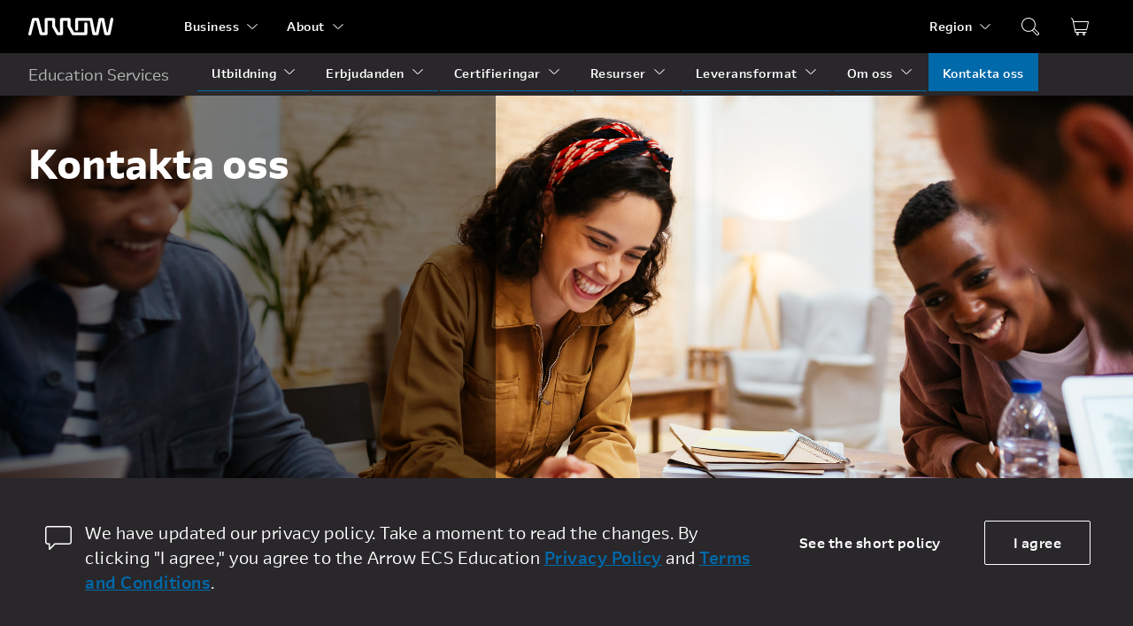

--- FILE ---
content_type: text/html; charset=utf-8
request_url: https://www.google.com/recaptcha/api2/anchor?ar=1&k=6LewfboaAAAAAIYfb_PTgmGqlOScczn8His59t2T&co=aHR0cHM6Ly9lZHUuYXJyb3cuY29tOjQ0Mw..&hl=en&v=7gg7H51Q-naNfhmCP3_R47ho&theme=light&size=normal&anchor-ms=20000&execute-ms=30000&cb=62kbg225iokz
body_size: 48817
content:
<!DOCTYPE HTML><html dir="ltr" lang="en"><head><meta http-equiv="Content-Type" content="text/html; charset=UTF-8">
<meta http-equiv="X-UA-Compatible" content="IE=edge">
<title>reCAPTCHA</title>
<style type="text/css">
/* cyrillic-ext */
@font-face {
  font-family: 'Roboto';
  font-style: normal;
  font-weight: 400;
  font-stretch: 100%;
  src: url(//fonts.gstatic.com/s/roboto/v48/KFO7CnqEu92Fr1ME7kSn66aGLdTylUAMa3GUBHMdazTgWw.woff2) format('woff2');
  unicode-range: U+0460-052F, U+1C80-1C8A, U+20B4, U+2DE0-2DFF, U+A640-A69F, U+FE2E-FE2F;
}
/* cyrillic */
@font-face {
  font-family: 'Roboto';
  font-style: normal;
  font-weight: 400;
  font-stretch: 100%;
  src: url(//fonts.gstatic.com/s/roboto/v48/KFO7CnqEu92Fr1ME7kSn66aGLdTylUAMa3iUBHMdazTgWw.woff2) format('woff2');
  unicode-range: U+0301, U+0400-045F, U+0490-0491, U+04B0-04B1, U+2116;
}
/* greek-ext */
@font-face {
  font-family: 'Roboto';
  font-style: normal;
  font-weight: 400;
  font-stretch: 100%;
  src: url(//fonts.gstatic.com/s/roboto/v48/KFO7CnqEu92Fr1ME7kSn66aGLdTylUAMa3CUBHMdazTgWw.woff2) format('woff2');
  unicode-range: U+1F00-1FFF;
}
/* greek */
@font-face {
  font-family: 'Roboto';
  font-style: normal;
  font-weight: 400;
  font-stretch: 100%;
  src: url(//fonts.gstatic.com/s/roboto/v48/KFO7CnqEu92Fr1ME7kSn66aGLdTylUAMa3-UBHMdazTgWw.woff2) format('woff2');
  unicode-range: U+0370-0377, U+037A-037F, U+0384-038A, U+038C, U+038E-03A1, U+03A3-03FF;
}
/* math */
@font-face {
  font-family: 'Roboto';
  font-style: normal;
  font-weight: 400;
  font-stretch: 100%;
  src: url(//fonts.gstatic.com/s/roboto/v48/KFO7CnqEu92Fr1ME7kSn66aGLdTylUAMawCUBHMdazTgWw.woff2) format('woff2');
  unicode-range: U+0302-0303, U+0305, U+0307-0308, U+0310, U+0312, U+0315, U+031A, U+0326-0327, U+032C, U+032F-0330, U+0332-0333, U+0338, U+033A, U+0346, U+034D, U+0391-03A1, U+03A3-03A9, U+03B1-03C9, U+03D1, U+03D5-03D6, U+03F0-03F1, U+03F4-03F5, U+2016-2017, U+2034-2038, U+203C, U+2040, U+2043, U+2047, U+2050, U+2057, U+205F, U+2070-2071, U+2074-208E, U+2090-209C, U+20D0-20DC, U+20E1, U+20E5-20EF, U+2100-2112, U+2114-2115, U+2117-2121, U+2123-214F, U+2190, U+2192, U+2194-21AE, U+21B0-21E5, U+21F1-21F2, U+21F4-2211, U+2213-2214, U+2216-22FF, U+2308-230B, U+2310, U+2319, U+231C-2321, U+2336-237A, U+237C, U+2395, U+239B-23B7, U+23D0, U+23DC-23E1, U+2474-2475, U+25AF, U+25B3, U+25B7, U+25BD, U+25C1, U+25CA, U+25CC, U+25FB, U+266D-266F, U+27C0-27FF, U+2900-2AFF, U+2B0E-2B11, U+2B30-2B4C, U+2BFE, U+3030, U+FF5B, U+FF5D, U+1D400-1D7FF, U+1EE00-1EEFF;
}
/* symbols */
@font-face {
  font-family: 'Roboto';
  font-style: normal;
  font-weight: 400;
  font-stretch: 100%;
  src: url(//fonts.gstatic.com/s/roboto/v48/KFO7CnqEu92Fr1ME7kSn66aGLdTylUAMaxKUBHMdazTgWw.woff2) format('woff2');
  unicode-range: U+0001-000C, U+000E-001F, U+007F-009F, U+20DD-20E0, U+20E2-20E4, U+2150-218F, U+2190, U+2192, U+2194-2199, U+21AF, U+21E6-21F0, U+21F3, U+2218-2219, U+2299, U+22C4-22C6, U+2300-243F, U+2440-244A, U+2460-24FF, U+25A0-27BF, U+2800-28FF, U+2921-2922, U+2981, U+29BF, U+29EB, U+2B00-2BFF, U+4DC0-4DFF, U+FFF9-FFFB, U+10140-1018E, U+10190-1019C, U+101A0, U+101D0-101FD, U+102E0-102FB, U+10E60-10E7E, U+1D2C0-1D2D3, U+1D2E0-1D37F, U+1F000-1F0FF, U+1F100-1F1AD, U+1F1E6-1F1FF, U+1F30D-1F30F, U+1F315, U+1F31C, U+1F31E, U+1F320-1F32C, U+1F336, U+1F378, U+1F37D, U+1F382, U+1F393-1F39F, U+1F3A7-1F3A8, U+1F3AC-1F3AF, U+1F3C2, U+1F3C4-1F3C6, U+1F3CA-1F3CE, U+1F3D4-1F3E0, U+1F3ED, U+1F3F1-1F3F3, U+1F3F5-1F3F7, U+1F408, U+1F415, U+1F41F, U+1F426, U+1F43F, U+1F441-1F442, U+1F444, U+1F446-1F449, U+1F44C-1F44E, U+1F453, U+1F46A, U+1F47D, U+1F4A3, U+1F4B0, U+1F4B3, U+1F4B9, U+1F4BB, U+1F4BF, U+1F4C8-1F4CB, U+1F4D6, U+1F4DA, U+1F4DF, U+1F4E3-1F4E6, U+1F4EA-1F4ED, U+1F4F7, U+1F4F9-1F4FB, U+1F4FD-1F4FE, U+1F503, U+1F507-1F50B, U+1F50D, U+1F512-1F513, U+1F53E-1F54A, U+1F54F-1F5FA, U+1F610, U+1F650-1F67F, U+1F687, U+1F68D, U+1F691, U+1F694, U+1F698, U+1F6AD, U+1F6B2, U+1F6B9-1F6BA, U+1F6BC, U+1F6C6-1F6CF, U+1F6D3-1F6D7, U+1F6E0-1F6EA, U+1F6F0-1F6F3, U+1F6F7-1F6FC, U+1F700-1F7FF, U+1F800-1F80B, U+1F810-1F847, U+1F850-1F859, U+1F860-1F887, U+1F890-1F8AD, U+1F8B0-1F8BB, U+1F8C0-1F8C1, U+1F900-1F90B, U+1F93B, U+1F946, U+1F984, U+1F996, U+1F9E9, U+1FA00-1FA6F, U+1FA70-1FA7C, U+1FA80-1FA89, U+1FA8F-1FAC6, U+1FACE-1FADC, U+1FADF-1FAE9, U+1FAF0-1FAF8, U+1FB00-1FBFF;
}
/* vietnamese */
@font-face {
  font-family: 'Roboto';
  font-style: normal;
  font-weight: 400;
  font-stretch: 100%;
  src: url(//fonts.gstatic.com/s/roboto/v48/KFO7CnqEu92Fr1ME7kSn66aGLdTylUAMa3OUBHMdazTgWw.woff2) format('woff2');
  unicode-range: U+0102-0103, U+0110-0111, U+0128-0129, U+0168-0169, U+01A0-01A1, U+01AF-01B0, U+0300-0301, U+0303-0304, U+0308-0309, U+0323, U+0329, U+1EA0-1EF9, U+20AB;
}
/* latin-ext */
@font-face {
  font-family: 'Roboto';
  font-style: normal;
  font-weight: 400;
  font-stretch: 100%;
  src: url(//fonts.gstatic.com/s/roboto/v48/KFO7CnqEu92Fr1ME7kSn66aGLdTylUAMa3KUBHMdazTgWw.woff2) format('woff2');
  unicode-range: U+0100-02BA, U+02BD-02C5, U+02C7-02CC, U+02CE-02D7, U+02DD-02FF, U+0304, U+0308, U+0329, U+1D00-1DBF, U+1E00-1E9F, U+1EF2-1EFF, U+2020, U+20A0-20AB, U+20AD-20C0, U+2113, U+2C60-2C7F, U+A720-A7FF;
}
/* latin */
@font-face {
  font-family: 'Roboto';
  font-style: normal;
  font-weight: 400;
  font-stretch: 100%;
  src: url(//fonts.gstatic.com/s/roboto/v48/KFO7CnqEu92Fr1ME7kSn66aGLdTylUAMa3yUBHMdazQ.woff2) format('woff2');
  unicode-range: U+0000-00FF, U+0131, U+0152-0153, U+02BB-02BC, U+02C6, U+02DA, U+02DC, U+0304, U+0308, U+0329, U+2000-206F, U+20AC, U+2122, U+2191, U+2193, U+2212, U+2215, U+FEFF, U+FFFD;
}
/* cyrillic-ext */
@font-face {
  font-family: 'Roboto';
  font-style: normal;
  font-weight: 500;
  font-stretch: 100%;
  src: url(//fonts.gstatic.com/s/roboto/v48/KFO7CnqEu92Fr1ME7kSn66aGLdTylUAMa3GUBHMdazTgWw.woff2) format('woff2');
  unicode-range: U+0460-052F, U+1C80-1C8A, U+20B4, U+2DE0-2DFF, U+A640-A69F, U+FE2E-FE2F;
}
/* cyrillic */
@font-face {
  font-family: 'Roboto';
  font-style: normal;
  font-weight: 500;
  font-stretch: 100%;
  src: url(//fonts.gstatic.com/s/roboto/v48/KFO7CnqEu92Fr1ME7kSn66aGLdTylUAMa3iUBHMdazTgWw.woff2) format('woff2');
  unicode-range: U+0301, U+0400-045F, U+0490-0491, U+04B0-04B1, U+2116;
}
/* greek-ext */
@font-face {
  font-family: 'Roboto';
  font-style: normal;
  font-weight: 500;
  font-stretch: 100%;
  src: url(//fonts.gstatic.com/s/roboto/v48/KFO7CnqEu92Fr1ME7kSn66aGLdTylUAMa3CUBHMdazTgWw.woff2) format('woff2');
  unicode-range: U+1F00-1FFF;
}
/* greek */
@font-face {
  font-family: 'Roboto';
  font-style: normal;
  font-weight: 500;
  font-stretch: 100%;
  src: url(//fonts.gstatic.com/s/roboto/v48/KFO7CnqEu92Fr1ME7kSn66aGLdTylUAMa3-UBHMdazTgWw.woff2) format('woff2');
  unicode-range: U+0370-0377, U+037A-037F, U+0384-038A, U+038C, U+038E-03A1, U+03A3-03FF;
}
/* math */
@font-face {
  font-family: 'Roboto';
  font-style: normal;
  font-weight: 500;
  font-stretch: 100%;
  src: url(//fonts.gstatic.com/s/roboto/v48/KFO7CnqEu92Fr1ME7kSn66aGLdTylUAMawCUBHMdazTgWw.woff2) format('woff2');
  unicode-range: U+0302-0303, U+0305, U+0307-0308, U+0310, U+0312, U+0315, U+031A, U+0326-0327, U+032C, U+032F-0330, U+0332-0333, U+0338, U+033A, U+0346, U+034D, U+0391-03A1, U+03A3-03A9, U+03B1-03C9, U+03D1, U+03D5-03D6, U+03F0-03F1, U+03F4-03F5, U+2016-2017, U+2034-2038, U+203C, U+2040, U+2043, U+2047, U+2050, U+2057, U+205F, U+2070-2071, U+2074-208E, U+2090-209C, U+20D0-20DC, U+20E1, U+20E5-20EF, U+2100-2112, U+2114-2115, U+2117-2121, U+2123-214F, U+2190, U+2192, U+2194-21AE, U+21B0-21E5, U+21F1-21F2, U+21F4-2211, U+2213-2214, U+2216-22FF, U+2308-230B, U+2310, U+2319, U+231C-2321, U+2336-237A, U+237C, U+2395, U+239B-23B7, U+23D0, U+23DC-23E1, U+2474-2475, U+25AF, U+25B3, U+25B7, U+25BD, U+25C1, U+25CA, U+25CC, U+25FB, U+266D-266F, U+27C0-27FF, U+2900-2AFF, U+2B0E-2B11, U+2B30-2B4C, U+2BFE, U+3030, U+FF5B, U+FF5D, U+1D400-1D7FF, U+1EE00-1EEFF;
}
/* symbols */
@font-face {
  font-family: 'Roboto';
  font-style: normal;
  font-weight: 500;
  font-stretch: 100%;
  src: url(//fonts.gstatic.com/s/roboto/v48/KFO7CnqEu92Fr1ME7kSn66aGLdTylUAMaxKUBHMdazTgWw.woff2) format('woff2');
  unicode-range: U+0001-000C, U+000E-001F, U+007F-009F, U+20DD-20E0, U+20E2-20E4, U+2150-218F, U+2190, U+2192, U+2194-2199, U+21AF, U+21E6-21F0, U+21F3, U+2218-2219, U+2299, U+22C4-22C6, U+2300-243F, U+2440-244A, U+2460-24FF, U+25A0-27BF, U+2800-28FF, U+2921-2922, U+2981, U+29BF, U+29EB, U+2B00-2BFF, U+4DC0-4DFF, U+FFF9-FFFB, U+10140-1018E, U+10190-1019C, U+101A0, U+101D0-101FD, U+102E0-102FB, U+10E60-10E7E, U+1D2C0-1D2D3, U+1D2E0-1D37F, U+1F000-1F0FF, U+1F100-1F1AD, U+1F1E6-1F1FF, U+1F30D-1F30F, U+1F315, U+1F31C, U+1F31E, U+1F320-1F32C, U+1F336, U+1F378, U+1F37D, U+1F382, U+1F393-1F39F, U+1F3A7-1F3A8, U+1F3AC-1F3AF, U+1F3C2, U+1F3C4-1F3C6, U+1F3CA-1F3CE, U+1F3D4-1F3E0, U+1F3ED, U+1F3F1-1F3F3, U+1F3F5-1F3F7, U+1F408, U+1F415, U+1F41F, U+1F426, U+1F43F, U+1F441-1F442, U+1F444, U+1F446-1F449, U+1F44C-1F44E, U+1F453, U+1F46A, U+1F47D, U+1F4A3, U+1F4B0, U+1F4B3, U+1F4B9, U+1F4BB, U+1F4BF, U+1F4C8-1F4CB, U+1F4D6, U+1F4DA, U+1F4DF, U+1F4E3-1F4E6, U+1F4EA-1F4ED, U+1F4F7, U+1F4F9-1F4FB, U+1F4FD-1F4FE, U+1F503, U+1F507-1F50B, U+1F50D, U+1F512-1F513, U+1F53E-1F54A, U+1F54F-1F5FA, U+1F610, U+1F650-1F67F, U+1F687, U+1F68D, U+1F691, U+1F694, U+1F698, U+1F6AD, U+1F6B2, U+1F6B9-1F6BA, U+1F6BC, U+1F6C6-1F6CF, U+1F6D3-1F6D7, U+1F6E0-1F6EA, U+1F6F0-1F6F3, U+1F6F7-1F6FC, U+1F700-1F7FF, U+1F800-1F80B, U+1F810-1F847, U+1F850-1F859, U+1F860-1F887, U+1F890-1F8AD, U+1F8B0-1F8BB, U+1F8C0-1F8C1, U+1F900-1F90B, U+1F93B, U+1F946, U+1F984, U+1F996, U+1F9E9, U+1FA00-1FA6F, U+1FA70-1FA7C, U+1FA80-1FA89, U+1FA8F-1FAC6, U+1FACE-1FADC, U+1FADF-1FAE9, U+1FAF0-1FAF8, U+1FB00-1FBFF;
}
/* vietnamese */
@font-face {
  font-family: 'Roboto';
  font-style: normal;
  font-weight: 500;
  font-stretch: 100%;
  src: url(//fonts.gstatic.com/s/roboto/v48/KFO7CnqEu92Fr1ME7kSn66aGLdTylUAMa3OUBHMdazTgWw.woff2) format('woff2');
  unicode-range: U+0102-0103, U+0110-0111, U+0128-0129, U+0168-0169, U+01A0-01A1, U+01AF-01B0, U+0300-0301, U+0303-0304, U+0308-0309, U+0323, U+0329, U+1EA0-1EF9, U+20AB;
}
/* latin-ext */
@font-face {
  font-family: 'Roboto';
  font-style: normal;
  font-weight: 500;
  font-stretch: 100%;
  src: url(//fonts.gstatic.com/s/roboto/v48/KFO7CnqEu92Fr1ME7kSn66aGLdTylUAMa3KUBHMdazTgWw.woff2) format('woff2');
  unicode-range: U+0100-02BA, U+02BD-02C5, U+02C7-02CC, U+02CE-02D7, U+02DD-02FF, U+0304, U+0308, U+0329, U+1D00-1DBF, U+1E00-1E9F, U+1EF2-1EFF, U+2020, U+20A0-20AB, U+20AD-20C0, U+2113, U+2C60-2C7F, U+A720-A7FF;
}
/* latin */
@font-face {
  font-family: 'Roboto';
  font-style: normal;
  font-weight: 500;
  font-stretch: 100%;
  src: url(//fonts.gstatic.com/s/roboto/v48/KFO7CnqEu92Fr1ME7kSn66aGLdTylUAMa3yUBHMdazQ.woff2) format('woff2');
  unicode-range: U+0000-00FF, U+0131, U+0152-0153, U+02BB-02BC, U+02C6, U+02DA, U+02DC, U+0304, U+0308, U+0329, U+2000-206F, U+20AC, U+2122, U+2191, U+2193, U+2212, U+2215, U+FEFF, U+FFFD;
}
/* cyrillic-ext */
@font-face {
  font-family: 'Roboto';
  font-style: normal;
  font-weight: 900;
  font-stretch: 100%;
  src: url(//fonts.gstatic.com/s/roboto/v48/KFO7CnqEu92Fr1ME7kSn66aGLdTylUAMa3GUBHMdazTgWw.woff2) format('woff2');
  unicode-range: U+0460-052F, U+1C80-1C8A, U+20B4, U+2DE0-2DFF, U+A640-A69F, U+FE2E-FE2F;
}
/* cyrillic */
@font-face {
  font-family: 'Roboto';
  font-style: normal;
  font-weight: 900;
  font-stretch: 100%;
  src: url(//fonts.gstatic.com/s/roboto/v48/KFO7CnqEu92Fr1ME7kSn66aGLdTylUAMa3iUBHMdazTgWw.woff2) format('woff2');
  unicode-range: U+0301, U+0400-045F, U+0490-0491, U+04B0-04B1, U+2116;
}
/* greek-ext */
@font-face {
  font-family: 'Roboto';
  font-style: normal;
  font-weight: 900;
  font-stretch: 100%;
  src: url(//fonts.gstatic.com/s/roboto/v48/KFO7CnqEu92Fr1ME7kSn66aGLdTylUAMa3CUBHMdazTgWw.woff2) format('woff2');
  unicode-range: U+1F00-1FFF;
}
/* greek */
@font-face {
  font-family: 'Roboto';
  font-style: normal;
  font-weight: 900;
  font-stretch: 100%;
  src: url(//fonts.gstatic.com/s/roboto/v48/KFO7CnqEu92Fr1ME7kSn66aGLdTylUAMa3-UBHMdazTgWw.woff2) format('woff2');
  unicode-range: U+0370-0377, U+037A-037F, U+0384-038A, U+038C, U+038E-03A1, U+03A3-03FF;
}
/* math */
@font-face {
  font-family: 'Roboto';
  font-style: normal;
  font-weight: 900;
  font-stretch: 100%;
  src: url(//fonts.gstatic.com/s/roboto/v48/KFO7CnqEu92Fr1ME7kSn66aGLdTylUAMawCUBHMdazTgWw.woff2) format('woff2');
  unicode-range: U+0302-0303, U+0305, U+0307-0308, U+0310, U+0312, U+0315, U+031A, U+0326-0327, U+032C, U+032F-0330, U+0332-0333, U+0338, U+033A, U+0346, U+034D, U+0391-03A1, U+03A3-03A9, U+03B1-03C9, U+03D1, U+03D5-03D6, U+03F0-03F1, U+03F4-03F5, U+2016-2017, U+2034-2038, U+203C, U+2040, U+2043, U+2047, U+2050, U+2057, U+205F, U+2070-2071, U+2074-208E, U+2090-209C, U+20D0-20DC, U+20E1, U+20E5-20EF, U+2100-2112, U+2114-2115, U+2117-2121, U+2123-214F, U+2190, U+2192, U+2194-21AE, U+21B0-21E5, U+21F1-21F2, U+21F4-2211, U+2213-2214, U+2216-22FF, U+2308-230B, U+2310, U+2319, U+231C-2321, U+2336-237A, U+237C, U+2395, U+239B-23B7, U+23D0, U+23DC-23E1, U+2474-2475, U+25AF, U+25B3, U+25B7, U+25BD, U+25C1, U+25CA, U+25CC, U+25FB, U+266D-266F, U+27C0-27FF, U+2900-2AFF, U+2B0E-2B11, U+2B30-2B4C, U+2BFE, U+3030, U+FF5B, U+FF5D, U+1D400-1D7FF, U+1EE00-1EEFF;
}
/* symbols */
@font-face {
  font-family: 'Roboto';
  font-style: normal;
  font-weight: 900;
  font-stretch: 100%;
  src: url(//fonts.gstatic.com/s/roboto/v48/KFO7CnqEu92Fr1ME7kSn66aGLdTylUAMaxKUBHMdazTgWw.woff2) format('woff2');
  unicode-range: U+0001-000C, U+000E-001F, U+007F-009F, U+20DD-20E0, U+20E2-20E4, U+2150-218F, U+2190, U+2192, U+2194-2199, U+21AF, U+21E6-21F0, U+21F3, U+2218-2219, U+2299, U+22C4-22C6, U+2300-243F, U+2440-244A, U+2460-24FF, U+25A0-27BF, U+2800-28FF, U+2921-2922, U+2981, U+29BF, U+29EB, U+2B00-2BFF, U+4DC0-4DFF, U+FFF9-FFFB, U+10140-1018E, U+10190-1019C, U+101A0, U+101D0-101FD, U+102E0-102FB, U+10E60-10E7E, U+1D2C0-1D2D3, U+1D2E0-1D37F, U+1F000-1F0FF, U+1F100-1F1AD, U+1F1E6-1F1FF, U+1F30D-1F30F, U+1F315, U+1F31C, U+1F31E, U+1F320-1F32C, U+1F336, U+1F378, U+1F37D, U+1F382, U+1F393-1F39F, U+1F3A7-1F3A8, U+1F3AC-1F3AF, U+1F3C2, U+1F3C4-1F3C6, U+1F3CA-1F3CE, U+1F3D4-1F3E0, U+1F3ED, U+1F3F1-1F3F3, U+1F3F5-1F3F7, U+1F408, U+1F415, U+1F41F, U+1F426, U+1F43F, U+1F441-1F442, U+1F444, U+1F446-1F449, U+1F44C-1F44E, U+1F453, U+1F46A, U+1F47D, U+1F4A3, U+1F4B0, U+1F4B3, U+1F4B9, U+1F4BB, U+1F4BF, U+1F4C8-1F4CB, U+1F4D6, U+1F4DA, U+1F4DF, U+1F4E3-1F4E6, U+1F4EA-1F4ED, U+1F4F7, U+1F4F9-1F4FB, U+1F4FD-1F4FE, U+1F503, U+1F507-1F50B, U+1F50D, U+1F512-1F513, U+1F53E-1F54A, U+1F54F-1F5FA, U+1F610, U+1F650-1F67F, U+1F687, U+1F68D, U+1F691, U+1F694, U+1F698, U+1F6AD, U+1F6B2, U+1F6B9-1F6BA, U+1F6BC, U+1F6C6-1F6CF, U+1F6D3-1F6D7, U+1F6E0-1F6EA, U+1F6F0-1F6F3, U+1F6F7-1F6FC, U+1F700-1F7FF, U+1F800-1F80B, U+1F810-1F847, U+1F850-1F859, U+1F860-1F887, U+1F890-1F8AD, U+1F8B0-1F8BB, U+1F8C0-1F8C1, U+1F900-1F90B, U+1F93B, U+1F946, U+1F984, U+1F996, U+1F9E9, U+1FA00-1FA6F, U+1FA70-1FA7C, U+1FA80-1FA89, U+1FA8F-1FAC6, U+1FACE-1FADC, U+1FADF-1FAE9, U+1FAF0-1FAF8, U+1FB00-1FBFF;
}
/* vietnamese */
@font-face {
  font-family: 'Roboto';
  font-style: normal;
  font-weight: 900;
  font-stretch: 100%;
  src: url(//fonts.gstatic.com/s/roboto/v48/KFO7CnqEu92Fr1ME7kSn66aGLdTylUAMa3OUBHMdazTgWw.woff2) format('woff2');
  unicode-range: U+0102-0103, U+0110-0111, U+0128-0129, U+0168-0169, U+01A0-01A1, U+01AF-01B0, U+0300-0301, U+0303-0304, U+0308-0309, U+0323, U+0329, U+1EA0-1EF9, U+20AB;
}
/* latin-ext */
@font-face {
  font-family: 'Roboto';
  font-style: normal;
  font-weight: 900;
  font-stretch: 100%;
  src: url(//fonts.gstatic.com/s/roboto/v48/KFO7CnqEu92Fr1ME7kSn66aGLdTylUAMa3KUBHMdazTgWw.woff2) format('woff2');
  unicode-range: U+0100-02BA, U+02BD-02C5, U+02C7-02CC, U+02CE-02D7, U+02DD-02FF, U+0304, U+0308, U+0329, U+1D00-1DBF, U+1E00-1E9F, U+1EF2-1EFF, U+2020, U+20A0-20AB, U+20AD-20C0, U+2113, U+2C60-2C7F, U+A720-A7FF;
}
/* latin */
@font-face {
  font-family: 'Roboto';
  font-style: normal;
  font-weight: 900;
  font-stretch: 100%;
  src: url(//fonts.gstatic.com/s/roboto/v48/KFO7CnqEu92Fr1ME7kSn66aGLdTylUAMa3yUBHMdazQ.woff2) format('woff2');
  unicode-range: U+0000-00FF, U+0131, U+0152-0153, U+02BB-02BC, U+02C6, U+02DA, U+02DC, U+0304, U+0308, U+0329, U+2000-206F, U+20AC, U+2122, U+2191, U+2193, U+2212, U+2215, U+FEFF, U+FFFD;
}

</style>
<link rel="stylesheet" type="text/css" href="https://www.gstatic.com/recaptcha/releases/7gg7H51Q-naNfhmCP3_R47ho/styles__ltr.css">
<script nonce="oyM_X_JlPGj33sxemPFiqg" type="text/javascript">window['__recaptcha_api'] = 'https://www.google.com/recaptcha/api2/';</script>
<script type="text/javascript" src="https://www.gstatic.com/recaptcha/releases/7gg7H51Q-naNfhmCP3_R47ho/recaptcha__en.js" nonce="oyM_X_JlPGj33sxemPFiqg">
      
    </script></head>
<body><div id="rc-anchor-alert" class="rc-anchor-alert"></div>
<input type="hidden" id="recaptcha-token" value="[base64]">
<script type="text/javascript" nonce="oyM_X_JlPGj33sxemPFiqg">
      recaptcha.anchor.Main.init("[\x22ainput\x22,[\x22bgdata\x22,\x22\x22,\[base64]/[base64]/[base64]/[base64]/[base64]/[base64]/[base64]/[base64]/[base64]/[base64]\\u003d\x22,\[base64]\\u003d\x22,\[base64]/[base64]/Dvh/DmGPCm1Q+ScOuw4MKwrlHwrJEcEfCusOLbGchL8K1TG4KwooTGlLCpcKywr87U8OTwpAewr/[base64]/[base64]/DiUQewrTClQkBPcOpwo7CosKUb0zChMOYBMOaDMKeHAkoVVfCssK4WMKowppTw5/ChB0AwqkZw43Ck8KUcX1GTxsawrPDiy/[base64]/DgsO+w5PDlhZ7CcOew6h7wrFgw5skwpTCvFEzRR7DvmjCt8ObQcO0wpwnwrzDkMOCwqTDp8ONIlZCf1vDkXAYwpXDgAEEN8O6G8Oyw7jCncOJwo/Dr8Kpwo8pV8OEwpTChsK/b8KVw6kAU8KTw4TCpMOpU8OIE1LCoSvDvsOZw75eVmgGQsK9w4LCkMKYwqoPw5Jtw5txwp53wqcdw5hLJMKFCEQRw7HCgsOkwqTCkMKeRD0RwpLDnsO/w6pFFQrChsOYwpkQaMK6ei1BNsKcCihpw4hfN8O1AAJYZcKOw4RlbsKGa07DrH4WwrMgwoTDm8Obwo3DnFDCssKRYMKJwr3CicK/IirDs8OhwoHClxjCkkIcw5fDuCwBw4AXZjDCj8KRw4XDg1bDkGjCncKTwptsw6AQw6ABwqcawq7DpDMzLMOMbcOhw6nCvyttw5clwpIjC8O4wofCiS7Ct8KGB8OaecOcw4bDlEfCsVVywp7DgMKNw7sdwpsxw6zCqMOON13DhUtPFFXCtCnCoy/CtDJOPx3CtcK9Fzhiw5rCoUvCucOZXsK9T1l5ZMKbQ8KPw7vCulfCpcKQFsOXw5fDvsKUw49kf1vCiMKLwqVTwoPDqcOEFsKZWcKTwpHCkcOcwqUyeMOEMcKYX8Oqwq8Sw7lWAFw/fTfCkcKvJ0vDocKiw4oywrLDtMK2Z0rDnntLw6TCgCA0Gl4hB8KBQsK3aEFgw4/DhVRDw5DCgAZlCsK4RTDDpMOlwqMNwoF4wrclw4HCicKvwpvDiXbCmHZlw7leXMOlZk7DhcOPGsOAKTDDoikSw5fCkUrCusORw4/CiGZrHSPClMKsw61NfMKlwphpwr/[base64]/Dm8K1wq46WsKwIsKBw7nDmjvCiTrDmD0TJsK0NMKqwoPDhEPCtQ9DTgzDpTcQw6dHw5dgw7PCoHPDgsOuISfDjsOOwqFAPMK+wqvDtEjDvsKQwr5UwpRdWMKAHsOdP8K1dsKHG8OjUlXCukbCr8OQw43DhxzChxc/w7oJFRjDg8O/[base64]/DvxDCsirDkDjCg2vCocOmAMOPYX8gXH5CKsODw6BAw49GA8Knwq3Cq1oaGjcmw5fCiFkhVD/CoQQgwrPCpTcgC8KlacKZwo/DtGFLwoUqw7nCncK2wonCgjkXwrJjw6F6w4XCozhAw7MbIX0QwpQST8OPw7bDr3Urw4kECcOcwonCisONwozCqEByClY/CxvCr8KHYDXDliR4Y8OSKMOAwpcQw5XDicKzJmRlA8KuRsOQAcOBw7ETwrvCocK2FsKPA8OGw7ZHWAFKw5UQwrdwSAgIH0nCkcKhckjDrcK4wpTDrUjDtsK/wpLDvjw/[base64]/CiSMJbwzCmcKrwqnDucOIw65ybsOzRkTCn13Cn0VpwpsLVMOIW3Bkw7Ykwo3Dr8O/[base64]/U8KPw4JSwo/CoVQfenwYwp/CvHHDucKJCnfCvMK2woI3wo/CsR7DghAPw70IB8K3w6cKwrsDBmrCvsKsw58pwp3Ctg3CgXBUOk/DscOACwgpwqEGw7VzKxTCkRXDuMK9w7Mmw7vDoxgzw7cKwqVcfFvChMKYwpIkwo0Uwqx6w51IwpZCwrYfSiMowpzDthvDicOewpDCu2J9OMKCworDrcKSHWwOHSzCgMKwdAnDmMKod8KrwqHDuhdGKsKrwqEsAMOjwoRUdcKQIcK3dkFRwrHDo8OWwq/ChVMcwrh9wpPCln/DnMKbYx9BwpdTw69qDCrDt8OHKFPClx8XwpxAw5I2UsKwYgcdw6zCgcOrMMOhw6V/w5JrXxcaOB7Ct1VuJsOKfnHDssOHesKReXANIcOsKsOfw5vDpG/Dm8KuwpYyw41jAFlRw7HCiA4sYMOzw6hkwoTDlMODUkAbw6vDojQ9wrzDuhRaJmzCkV/[base64]/w4UUK8OURcO/w4wqw4zDl1XDmxYkw4nDm8Opw49NdsK2OnA8C8OLFH7CuiDChMO2biQoUsKoahQKwqtsWE/DkgwYb17DosO/wqgOFlLCgQ7DmnzDrAJkw6FVw7vCh8KEwrnDrcOyw6bDoxLDnMKrXEDDusOrJ8KcwqEdOcKydcOsw7Mkw4MlDyXClxHDllR6MMKdQDvCpDjDvioPbTMtw7opwpZbw4MCw7zDpkjDkMK4w4w2VMORDUPCgg8mwq3DoMOfX2l/NcOyXcOoXGzDuMKlFStJw7UVI8KkQcKTIHJDacO+w7PDoHJdwph2wqzCr0PCnxbDlicAXy3CrsOAwrzDtMKdN0XDg8OSC1JvBWcrw4nCgMKvZsKvFRPCvsOwHRpHQgYcw6cLLsKrwp3CkcKDwoZpR8KgFkU+wqzCrA9yX8KzwojCoFk9TypAw4PDh8ODM8K1w5fCty5/[base64]/wpDCtz50fSAtw57DhMK7Ni3ClMO7wpjDkcO6w6E2KXw+wr7CjMKgw5V1AcKRw5jDgsKLIsKUw7LCscKYwpDCs0gQBsK9wp9Gw7NQPsKjwrbCmMKTEyPCmcOVYRXCg8KuXRHChsK/wqPCt3fDoEXCqcOFwpkAw4/Cm8OsJUXDjTHCvV7DvsOxwr/DsSTDoikmw6AiBMOQdcOhw4DDnRDDuVrDgRvDjAwuLQYWwoknw53CuSo+WcOyGcOZw5FufjQTwpVFdmLDpizDuMOZw6/DgMKTwq4Cwox1w4tZKsOJwrcZwqHDssKEw5oWw7XCpsK5acO5f8O6NsOqLhIcwpcaw7dTOMOCw4ECdBjChsKZPcKTNhDDn8K/wonDiD7DrsKTw7QRw4kJwowrwoXCjnQbfcKXS2shMMKAw6ApLEMPw4DCgzPChmZHw57CgRTDllrDpxAGw6Brw7/CoDxWdXjDtjPDgsK/[base64]/Cm8KOwqpwND5QOsKlw65AwonDhMOCaMO6csObw5DCu8KdPV4ZwpfCosKKAMKaccK/wrjCmcObw6FkSHM4RsOyQklBPFQdw6PCm8KdTWBhZmJpCsKDwo4fw4I/w4M0w7t8w6vClW9pVsOLw55eUcOvwp3Cm1E9wpzClH7Cj8KNNBnCqsOFFgYSw7ctwo58w44ZUcKJYcKkeE/CrcK6F8K2fjxGV8Orwqpqw4FaMsO7OXotw4TCp28tJMK8LE/Dp23DocKDw5TCpXdfPcKQH8KheFfDh8OQFi3CvsOLSXnCgcKOG2jDiMKABgLCnAfDgwzCuAvCj1rDoiAnwpfCvMOnacKGw7szwoFgwpjCrMKXLHcKDSEEw4DDgsKQw7NfwoDDplPDgy8RWBnCn8KZe0PDscKtWB/Dl8OETg/[base64]/CqcKIKmBEUsK5bMOWKRPDjWgLw4pNGGvDry4AC3bCgsKMCMKfw6jDhVYyw7ESw5xWwpHDpyIpwovDvsO8wqBxwqvDhcKlw5wde8OpwoDDgh8YT8KBPMKhIyYMw6B2VDrCisK4MsOMw40/a8OQBnnDg2bCk8KUwrfCrsKFwr9EAsKtYMKrwojDrMKTw7N/w67DvRfCqMKAw78iSgUXPxBVwrjCqsKaSMOfWcKhCzTCqArCk8Kjw6YlwpY6D8OWETtyw6LDjsKFYmoAXXLCicOROCXDm1JpQcOnOsKtJgFzwq7DgsKcwq7DqCRfB8OQw67DncKww58Cwo9awqVtwqzDhcO3W8OgCcO0w5wUwowQPsKxD0I9w4rDsR8Uw6XCpxAAwr/[base64]/DtnA/wq/Dsz9AIUrCm8O0clE+ZzIhwrzDq199PC09w4BIDcOEw68lCMKxwq0ww6oKf8OHwoTDnFI7wonCt3PCusO3L2/DsMKZJcOOTcKSw5vDkcKSdTtXwofDolduB8KQw60SRDPCkBgjw4YSNlhVwqfCmntiw7TDisKfDcKxw7/CoyvDv1osw57DlAJETSEZMUTDlxFYB8OIdQPDvcOWwrJ7PgRHwrVcwoAXNVTCsMK8XXtPJ3AjworCkcOcLTbCsFPCq2JeaMOZVcKYwp4xwr/Cv8Okw5nCgcOAw4I2HMKRw61+LcKew6/Cph/CgsO+wr7DgWZQwrPDnkbCv3PDnsO3b3/CsW5Aw4LDmzt4w5/Co8KpwoPDmB/CnsO6w7FSwpvDg13Cg8K6KgIgw4LDjRDDu8OsVcOJfsO3ETDCrHdFccKUMMONOwvCoMOiwp9yIlbDhlsyQ8Kiw4fDvMK1J8OQJ8OaO8KBw4HCgkfCoxrDpcKIK8O6wqZyw4DDmS58LkXDuSTDo0lZcwh7worDhQHCksK/d2TChsKpQcKKYcKpYXjCu8KVwrTDrMKYBjzClmrDvW4Pw4jCnsKDw4bDhsK4wqJ8WAXCvcK8w6opN8OCw6rDiAPDvcOWwqvDjldQcMOVwo1jHMKowpLDr1dLC3fDl0oiw5/[base64]/[base64]/DvkTDlljCqsKowr7Cvg8ywrdPOMK2EcKeS8OEOMOcAD7DhcOGw5Uxcx7CsBx+w7vDk3ZbwqYYbVtsw5gVw7d+w7XCpsKuasKlbBNXwqlmBsOgw53Ck8OxMDvCsm8fwqUmw4nDjsKcLkjCkMK/[base64]/[base64]/CjcKMVsOUwpEmVCMHH8KMw4lWA8OYwrXClRbDjcKOaALDuljDgMKsUsKew5LDhcKyw5Azw4UZwrIHw7EPwr3Dr09Uw63DqsObbWlzw6c2w4dAw6Y1w4MvLsKIwpvDpg9wFsKFIMO+w4LDq8K9ZC/Cr2zCr8O8NMK5YWDDo8Opwr/DpMO+fCXDvh5Nw6c6wonClQZhwqhqGAfDncKMX8Oxw4DCo2c2wogHeDzCkHfCkjUpBMOmBUfDmmHDhGnDl8O4bcKDcELCicOVBzkAc8KHbRDCh8KqVcO5fcO7w7Z1ZBzCk8OcXsOPEsOqwqXDucKWw4TDs27CmH8UMsOrQWTDuMK4wp0Zwo/Cr8K8wp7CugAKw6cfwqbCrhrDhSFmAidaDMOLw4fDisOmWcKOZMOuFMOQdzlnXxhyCsKzwrlgcyjDs8KDwpvCuXoWw6bCrEpqMcKjQHHCjcK9w4rDmMOAeR4zP8KULmLDrDdow4rDm8KddsObwpbDqVjCmDDDo3rDiw/Cu8Onw5jDvMKhw4FywpHDik/[base64]/w5hcbCDDtMKvw5jDoMOnwoBwEFPCtyfCmsKtIBV4CcKZM8Klw4rCjsKQXEo/wqFZw5DDgsOvUMK2UMKNwqw5cC/ComQZT8Kcw5YQw4nDqMOsasKWwrjDri5nemHDjsKtw7jCsDHDucOxa8OaA8OvWyvDhsO2wo7ClcOow4LDrMKtLg/CsgEiwoZ3T8KzBMK5TAXDnXcuRSFXwrrClxZdTRY/I8KmKcKDw7tkw5h1OsKqAzPDimTDh8KcQW3DpRB8OcKowpjCtkbDnsKvw79GYxPCkcO0wpvDsUUww53Dt1DDlcO9w5LCqgbDnVTDhcKPw5NYKcO3NMKrw4taQVXCv0kRasOvwpc+wqbDlCTDo2zDpMONwrPCi1bDrcKHw7zDtsKDb3ZILcKpwpXCu8KuaH/DhzPCm8KqWVzCk8KbS8O4wpPDrWXDn8Oaw77CvQJSw68tw57CosONwp3CqltVURLDuHbDpcKODsKRO09tIQxwXMK3wo9fwrfCuSJSwpJlw4dGLm9Tw4ICIx/[base64]/CksOWR8KMwozCi1rDh8KKPxwqW8KHw4nCjFozTxrDsC/[base64]/DpGzCr2/[base64]/woPCpWbCoMO5wqA1Y8KYaDLCmMKWF1h7w7pTeTHDmMKTwqjDkcOSwosndMKhNj4rw6NRwrtrw5jDlDwLNcOewojDu8O9w7/CusKbwpbDiTwTwr/DkMO+w7d5EMKXwqBXw6rDgUrCscKHworCqlkxw5xCwqnCnDfCtsK6wr8+ecO6wrXDgcOgdwfCtB9Dw6jCl29cKcO2wpQZZGbDqcKdVEbCmcOnSsK5T8OIEMKaInPCr8OJwqnCvcKTw5rCjgBNwrNmw75pwrFEScKywpcYP2vCpMOEfn/Cjg0kOS4VYC3CpcKnw6rCuMO8wrXCjHLDuQ56ex/DnnwlG8KUwpvDssOmwpHDvcOBFMOwRXfDqcKzw483w5NpFcO0bcOHTsKuwrZFHBdNasKcBcKwwqXChU55KG7CpMOMOh92fcKEV8OgIwV/[base64]/csOaXBdRwq9fw53DmzrCgWcSKD3CvzXDsxVjwrUNwoHCq3ISw77DhcKMw7gDVHXDiFDDgMOxBULDksOIwooda8Olwp/DnBA1w7MOwpvCtMOSw4oAw4wWKm3CrR4Yw6FGw6XDvMO3DE3CvE0qYnfCpsOtwpoPwqfCnwXDv8K3w7PCnsKmFlwwwrdjw74jFMORW8Kww4XChcOgwrjCg8OYw40uS2/[base64]/ZsKMH8O5PU3DmhRxZ8OMe8KzwqTCk1sGXyTDsMKzwrLDt8KOwqs4HCvClCbCukYtH1RAwoZYEMOCw6vDsMKbwqPCn8ONw7jCu8K7KMKIwrIULMKofCwBWELCg8KWwociwrlbwqQ/WMKzwrzDnRYbwqg0Si13wotOwqBWOcKJccOGw4jCisOYwq5Qw5TChsOqwrvDscOXEBbDvRzDnSk9ampjCl/Cm8OMf8KGXMKfDMOgbsOSZsO1GMO5w7vDtDoCDMK0V2UMw5jCmALCjMOwwpPCnT/DojYKw4Mnw5DCn0ccwrvCpcK5wrnDjmLDnm/DsTfCmUEcw77CklAIOsKeRBvDpsOBLsK9wqzCrBoXf8KiFE3DukbDoBpjw6Azwr/CpzTChQ3DoRDDnW5/cMK3IMKZIsOKY1DDt8OBwqlvw5DDs8O3wrHCsMOgwpPDnMOqwq3DjsOQw7UXK35OUiLCgsOMSW4ywotjw6sOwpHDgkzCjMOpf2bCs1fDnnbCqko6cSPDiSRpWgkswoUZw7IEaw7DicK3w73CtMOzTUxuw7EBCcKqw5AAw4Z/fcK7wpzCojEhw59vwr7DuCRPw4htwr/DhTTDiQHClsO3w7nCgsK3bsOuw63DsVMiwrscwr1/[base64]/[base64]/DicORwpcVDMK9w7gPQ8OwwpcdAcO9KsOxcsKzJsKWwr7DqQzDj8K/ejZaT8OMw7J8wo7Cl2xcXMOPwpgrOUzDhS56ODRIGgPDl8K0wr/CqkfCjMOGw4sfw6cqwpgEFcOUwq9/w4sAw7nDtH5BDcKSw6QAwoobwrfCsEc5N2fChcO1VjU1w4nCrcOYwqXDinDDqsK+bmACNl4swrk6wofDpxDCilBiwrFOSHLCgsKwdsOpZsO5wo/DqcKMw5zChwPDgHgvw7PCn8OKwpRZYMKXF0nCscOYSl7DtW5Dw7ROw6IzBw3CnkF9w6bCq8KFwpE7w6MKwonCrElFVsKNwoIMw5lcwrYcTijChmzDpD9mw5vCjMK3w6jCikETw5tNFx7DlzvDpsKEWsOcwqfDgT/[base64]/[base64]/CksK8EsOre8KfwrfDvMKvbMKAw5vCm8KILMKawrJwwrs/IsKmNcKSecOLw4IwXELClMOsw5TDt0xQKE/[base64]/Ci0NLf8OiFcKZeHUKwrUqw7XDqcOmJcOOwqgZw55CX8Kfw5oZbz9KHcKaBcK6w6/Dk8OpBMOEYE3Cj1Z7F348AXcqwqzCv8OnMMKqEcOpw4HDpRjChXDCqCxOwolMwrHDj08BMRNZTMOYChxsw7bClFvCrcKDw4RXwp/Cr8Kvw47CgcKww5Qgw4PCgEBVw4vCocKvw7HCssOew5HDuyQjw5tpw5bDqMOXwpXCk2/CisOcw5NmRT87NnTDqSFJeE7CqxnDnFcYT8OAw7DDujPCjQZPPcKfw5B+K8KPHSPCosKnw7hRK8OsND7CgsO6wqDDisKMwo3CjinCtngwcSUow5XDtMOiN8KxY0FQLcOCw4hCw4XCvcOVwqXDgsKewqvDsMKREGnCiXIBwpdqwoHDucK3YAHCuR5Mwq0ww7zDusOuw6/CqV8TwojCiRUDwqBdCEHDrsKcw6LCjsKLCThPU0dNwrTCisOpOVzDngpow6/DoUhkwrfCs8OVeU/CmzPCq2fCpgLCqcKuTcKowpoBG8KJasOZw70qbsKMwrA9HcKGwqhXYBDDjcKcJcOgw4x4wpdZN8KQwpLDu8OWwrHCmMO8CiFfJVdLwrRLTFPCvD5lw6DCpTwaTErCmMKvNVd6JW/DmcKdw6o2w5jDuE7DpHbDhjTCvsO3WFwNMn0lM34gaMK8w6xZNC0YVcKyasOdRsOLw7dtBFcLTSg4wrTCj8OdBXY5AmzDj8K/w6EZw6zDmApUw4kWdDE/e8KMwqEqNsKnH0Vowr/DnsKzw7JNwqItw7J3IcOrw5vCmMOqDsO+eDxiwojCjcOIw7vDpG3DhwbDnsKgT8OvN2xbw5PChsKIw5UtFWdWwqvDqEjCs8O9VcKiw7hFRw3DnxHCtmNtwo9PDBRmw4RVwqXDl8OCAWbCkWPCusOdRkDCmz/[base64]/w4l8wqnCnkjCi8KUw5I9DBTCmsOgw5/CiXV0I8Klwq/DlUvDmMKOw40Bw5FTIWbCucKbw4vDqmHCmcKbdsOAHBVzwpnCjT8ASCQZwqt4w4jClcOYwqnDpMOqw7fDgELCm8KDw5Qxw68rw49OMsKkwrLCo2/[base64]/[base64]/b1vCkwtpZw/CucKNw6UFOsOrwoEow6XCjivCuw1tw5nCsMOBwqYrw5NFfcO5wr04ImBiTMKnUTLDsynCucOsw4BjwoBkwobCtlfCo0kfU04ENcOhw7/[base64]/Duz5pRcKEbMKtZDpRw7rCscOwdsKDTMKzPmNYw47DqTUTA1U5w6nCqE/DlsKEw7jChlLDo8O1eiPDv8K6T8Klwr/Cngt7e8KgcMOscMKOScK4w7jCtULCs8OXV1M1wpdDKMOPE3A9BMKSLcO4w4/CvcK5w5LCvMOUCcKHeC9ew6XClcKKw7d+wr/DvmzCj8O9wqbCqU/CsgvDqVEZw6DCsEpyw6jCrwnDvkVlwrTDmGPDqcO+bnLCosOTwqh1UMKXNGc0A8OAw6ltw5XDp8Opw4XCjyILWsOSw63DqMK3woh6wrwQesK0SkvDunTDg8Kuw4zCpsK6w5kGwrHDoCzDoxfCmMK8woM4RFAbKADCqljCvi/Cl8K3wqrDs8OHLcOaTsOIw41VPMKUwpdNw6p7wplbwrNqPcKjw6jCpxfCocKqTUIYPMKWwqjDvzJTwpNNbsKsGMO1UQHCgz5mdFDCqBJLw4s8VcKOF8OJw4zCqHLClx7Dn8K9e8ObwpDCoUfCikPCoGvChTRDOMKywo/CgycrwqZPwqbCqQhCD1g8FA8jw5LDvTTDp8OgTQzCl8ObRAVawpQjw6lWwrxlwq/[base64]/CtWoiBgbDvkkKF1DCmRM1w48ZPjLCusOxwr7CtTROw5Nkw7rDucKLwoLCqGTCncOIwqYHwrfCpMOkVcKEKgk+w60wAMKfYMKURjkaccKlw4/CoBnDm1Jiw5FMMcKvw7HDj8OBw4wdG8Oaw7HCuU/DjVcVRTUgw6F4LkLCrsK8w4xVFi1KUHoEwolkw5QFE8KMIT8fwpIIw75wdWLDosOzwr1Kw5/CkF1SHcOWPFM4d8OQw5bDocODLMKcBsOkUsKhw6g1NnhIwq56L3DCmzTCmcKjwqQfwqcpwrkKfUnCtMKNagY3w4/CisOBwpwSwrHCjcOBwpNNLjMqw4VHw7/CkMK8dsOWwoJRbsKVw54SesO1wpp3bTjDhVTDuCvCgMKfCMOSw5zDoG9+w5U0wokSwo5Dw6pyw6VEw6YSwpDCmEPClxbCl0PCsFpfw4hPR8Kow4c3CxQeLyY8wpBrwqhGw7LCiGBdMcK8TMK/dcOhw47DoyNPNsO6wojCgsKcw6/DiMOuw6nDiCJHwoEgSw7CusKVw7VcEcKbd1BGwpUNasO+wpDCqGQhwqTCuFfDv8Oaw6sfGTPDhcK0wp46XgfDh8O2BcOuXsKxwoAowrYtdDHCgMOkfcKzGsO2b1PDpXdrw4PCscO/OXjCh1zDlAEYw73Ctz8/A8K9HcO7wrjDiH0RwpDDh2DDhl3CoCfDkXfCvQ7DrcK4wrssacK/UnnDijbCn8KlfcKKUjjDm3nCv13Dmz/CgcKlCXh0wqpxwq/Do8K7w4TDknnCgcOVw5bCj8OiUx/CpDDDg8K9OsKcX8KXR8K0XMORw7XCpsO9wo9tRGvCiX3Cv8OzRMKtwpzCnsOZRkEvXsK/w5ZKal40woJqWRbCisOkYsK0w4NKKMKpw641worCj8KEw5nClMOVwoTCtMOXb3zClgkZwoTDtEDCj1vCisKeB8Ouw5gtOcK4w4UoUsO/w4QuWXomwotSw6nCv8O/w4nDn8OCHSIJeMKywrnCtXfDiMOBesK2w6rCssKnw7LCqgXDo8OjwppeecOXGm00P8O5JFzDr0A2f8OWGcKEwrZPEcO0woHCijMJDgUGw5oJwr/DkMOawrPDtMKQcy9wF8KQw54twrvCmHpGJMKFwpnCtMOmLxBbEMOAw6ZbwoPDjMKiLkfCl1HCjsKiw7RRw7LDnMOYBMKWPlzDv8OGEhDCkMORwqnDv8KjwpJYw4fCtsKCT8KLbMKjbT7DocO/b8KVwr4SYyRiw77DmsKcAGs7OcOxw5YOw57Ch8O5L8Oyw4k9w5onTGdKw79xw5xjJRBFw44gwrLClMKbw4bCpcOQDW7DiHLDjcOrw40Ewr9bw5kTw60/w4YowrDDv8OffsKWccOEcGNjwqLDmsKEw5DCiMOOwpJbwp7Ct8OXTAcoGMOICcKbQHoLwqjChcKqEMOYJW80w6bDuFLDpmBCPMKpVDVowrLCqMKtw5vDrEtewp4BwqzDknvCnC/CtcO8wqHCkgMeX8K/wrrDiAnClxlxw4NcwqbDt8OMAiRxw6Yvwq7DlMOow71RPUDDgMObKsOLAMK/KjUwYyIoGMOhw6g3Mg3Cl8KAZ8KaQMKQwpvCh8KTwoRQKcKYB8KsYFxcdsO6V8KGN8O/w7AbNsKmwqLDuMKiI3PDl0zCscKKNsK+wp0aw6LDvcOUw5/CjsK7JmDDosOBI37DhcKpw5/CqsKVQnXCtcKMccK8wqw+wojCmsKWYzDCil1ATsK3woHCqgLClmx7Q2TDosOwZHjDuljCjcO1TgdgFH/DlTHCmcOUVw3DrXHDi8OcUcOFw7I/[base64]/XMOgaBpMwqXCvMKawrfCoxDCtsOlwpoOw5IUS088w78bCmNoVMK/wrnChw/[base64]/w6XDq8K0ccKvw5bDn8OZwrDCgXsRw5nCrQrDhXPCmCV8w7Ibw57DmsKDwpvDlcONT8Kgw5rDucK6wqXDh1slcB/[base64]/Cp8Ote2TDqwTCu2Y7w6TDqhNBfcKOwo7CtV/Crzpjw5s3wovCpk3Cs0PCkAXDp8KAVMKuw4RxTcKjG2jDtsKBw57CrTJVN8OowrXCuGnClFYaCcKlR1zDu8K6LyrCrDTDn8KeEcOrwqp7GSDCtDvDuzNFw5PCj1TDl8Oiw7M3ECxURwJfIwcMMsO/w7gkfDfCk8OFw43Cl8Oow6zDjn7DqcKCw67Dt8KEw7INP3DDuXI2w6vDusO+NcOPwqbDhz/CgG07w5wUwrJrccOBwqzCmsOyaQluOB7DvjR0wpXDhcK/w6RQZ3rDhGw6w4Fva8OwwoLChkk1w6Rud8Onwr48woAEeSJrwog/ITc+Az/CqMOmw5wtw7PCsAdBFsK5OsKCwptFXQbCi2Yqw4IHI8OnwphdEm3DosO/wrl9Vi8/[base64]/CisOAw6V+w7UZwpNawpvDrDpWZjJaRGRnRMOwJcOWScKrwqPClMKMZcO6w7ZDwpVVw5gaFljCmTwfeQXCowjCr8KBwqXCgVVLAcO/[base64]/[base64]/DrxXChw3DihrCu8O3wqjCkcO9fhI3cMKSw4/DrcOpw5rCosOqNUDCtWjDn8O9UsOZw4dhwpPCtsOtwqJ2w4N9eBsJw5rCjsOyB8OKw6Rkw5XCinHCkRfDpcO9w7PCuMKDYsKUwpscwo7CmcOGwohgw47DrgvDmDbDrzEzwqLCgzfCkDhyC8K0UMO6woN2w5/DtcKzVcOnFgJrbMOswrnDk8Otw6zCr8OBw4vCi8OqIMKjSD/Dkn/Di8O3w6zCtsO6w5rCjMKDJsOWw7gDU0x+LXLDiMO3EsO9wrNaw5Qvw4nDvsKsw4g6wqTDo8KbdsOIw7x1w7B5M8OeVhLCj27CmHNrw7LCuMO9MD3CjF0xEXbCvcKyQsOUwrFww6PDusO/BhJJZ8OhEEhwZsOvUGLDkAlBw6PCnURCwoXCij7CkSUZwpFcw7bCv8OXw5DCn1YTKMO9T8KqNhNTBGbDhi7ChMOwwoDDkDg2wo/CicKdXsKaEcOLBsKEwrPCrz3DpsOUw5Iyw7FTwq3DqwfCuxowUcOAw4bCvsKuwq03f8OrwoTCksOvETfDrwDDkwzCjk0DUGrDmMOZwqVEOmzDp3dpEnQ1wollw5/CjUtFT8O6wr9YUMK/Oz4lw55/T8OMw71dwroJYjlGZsKrw6QcekTDpMOgL8KXw6krM8OiwpwtUWnDg0TCsBnDqlXDsGhEwrA0QMOUwrw9w4IlNxvCkMOPV8KZw6DDkXvDpARyw5LCsG/DsHPCq8O6w7DCpBkRelPDrMOMwqJNwpJyFsK5AEfCo8KfwoDDqgAQLnPDmcO7w7xqT1TCv8OOw7oAw5TDisKNZGYnGMKkw4t7w6/DqMOUGcOSw5nCr8KXw4gZeX5zwrzCtBTCncKEwoLDsMK/EsOywprDqwFCw57CtCcNwpfCjygewq8ZwrDDklQewooTw4XCo8OSfTjDiUDCsi/CqQUsw7HDiUXDhj7DtFvCl8O3w5HCr3o6aMOZwr/CnhIMwobDixXDoAHCr8KraMKnT3bCgMOjw7PDtyTDm0U3w5ppwrXDrMKoGMKadMOvWcO5wq52w5VjwqADwogzwp/DtnfDs8O6wojDtMK9wofDhMOOw4oRLA3DlSR3wqsuasOAwro9CsOLbiQLwpxRwoQpwqzCnCLDnFfDl1/Dv3AjUx8sM8KfVSvCt8O8wo5tKMOTIsOMw5HCnH3DhcOHWcOqwoBJwpk8FRoAw5BpwoY9JsOSQcOoT0Fiwo7DocOlwoXClMOLLcO5w7rDk8K6a8K0AX7DoSnDoTXCrGvDqcOrw7zDtMOUw6HCvwlsHzQKUMK4w5DCqjsQwqlgZk3DmB7DusKtwo/CuEfDtmzCtsKGwqDDg8KBw5TDkhQkUcOgEsK3BGnDiQXDo2nDh8OHRC/Cgj5SwrhXw57Dv8KUNHwDwoY6w43DgXnDtVTDpiPDl8OlWjPCiFUzNmctw6xow77CksOzWDJgw5gkS0k+QnEdGh3DjsKSwrbDu3LCtVZGEUlcw7rDi07CrATCgsKFWmnDmMKQcwDCocK2ayoNVWt9FEU/GFjDnm5cwqFHwr4AE8OBXcKnwqbDmjpuLcO3amvCq8KkwqfClMOXwoDDg8O7w73DjwPDr8KFF8KawrZmw67CrU/DiHrDi1EKw5lkRcOrOGTDisKKw6hTVcK+KEXDui0dw6LDt8OiE8Kywp5MD8O5w75/[base64]/[base64]/DjMOdA8Ovw61QV3NWFcKsbkjDvXrCoWPClMK4e2Zywociw7pQw7jCgxkcw6PCtsO3w7Q4JsO6w6zDjxQtw4dISEzCnW44w59INCtVXgnDpiJLGRpLw4tBw6BHw6LDkMO6w7fDu37DvTd1w5zCm2RQTSXCmMOVfAIww59BaB/[base64]/[base64]/DsOfTsK5w6DChMKpPk3DrC8FNMKabcODw5XDuWIMLns8BcOABMKGP8K9wpVgwrfCu8KnFAjDhsKkwpRJwpw1w7XDlG8Tw6k9ZQcuw77CpUE1D1kfwrvDs14IaWfDs8O+RTrDnMOpwpQaw7gWZcOjV2QZZ8OJHgdVw4RQwoEGwrzDo8O7wpomFyRfwq9hBcOPwp/CnD5NVQcRw5wVFXzCi8KVwoBnwrkPwpbCoMKvw7I/woltwp3CtcKGw7PCu2PDhcKJTjBDUVVOwph+wrc1bsONw53CkQYsAk/[base64]/[base64]/DQ5Ee8KKfFQlwopLDRomXQ18EGBlw6rDmMKjwoLDpVnDlz9AwoQWw4fCo27Cn8OEw5UxAw5IJ8Ofw43DjVdow73CtsKHVFrDpcO3BcK7wpgLwovDulkBUBYyDmvCrG9EIcOCwosvw4h3woFpwq/Dr8Kbw4V2dnIVBcKDw61MccKPeMOAEgHDmUUDw5jChFfDnsKzU27Do8OXwrjCg3IEwrnCt8K1QMOkwpnDkHQkEyPCssKpw5jCvcK4FnVSazoXdcK1wpTDtcKlw6DCs1jDvm/DrsKCw4bDnXgwWsO2S8KhahV/[base64]/CthzCpwbDjsKXQcOgwozCn8OBGAArAhLCnSpYCDRQa8KawpEcwrE9b3EBZcOHwqcmBMOmwrNdaMOcw7Ifwq3CtSvCtjVQNsKow5HCpcKQwpDCusO6wr/Dp8OHw4fDnsKmwpVqwoxhU8KTQsKuwpNcw4zCll5RbUtKM8OmL2F+WcKebjnDgWY5dEoXwp/Dm8OCw6bCrcK5SsOTf8KOVXhCw5dawrTCmxYeecKDX33DjHbCpsKSBzPCh8KONsKMTwVNb8ONJ8O0ZVrDmDE+w64zwqd+Z8OMw7jDgsK4wprDo8KSw5pYwps/w6rCnGDCk8KZw4LCjRrCjsOnwpcMfcO1Fi7CrMOXJcKZVsKnwqbClSHCrMKASsKVIEcsw4vCrcKZw54sMcKew4DCiE7DlsKJJMOdw5lzw5DCpcOdwqzCqxM3w6Idw7vDtcOOK8Kuw5rCgcKuXcOfNFBSw6dewpp4wr7DlSPCrMOyMRAuw4PDr8Kfei84w5/CjMOtw74lwp7Dg8OCw7HCh3RqKAjCmhRSwqzDhMOkBDfCtcOLUsKsHMO4wofDtRBqwr3DgU8mThjDqMOCTE1SRgBbwq5/w5NrC8KSf8KdfSILIQ7Cq8K4YAsTwpEjw4BGNMO3aXMywrvDrQMKw4/Cp2B8wpPChcKWTCdSSHMYFF5GwpLCrsK9wrMCwqHCilPDncKiZ8KBCl/[base64]/[base64]/SsKIwqISMjnDpTc/AMKiAnDCksKrwpEewr5pwq8rw4DDisKHwpHDgX/Dh29tKcOyanp1S07DnWBtwobCpzjCr8OSPTckw7URNVhCw73DkcOyBmDDi1IJfcO3MMKVLsKLacOgwr9Jwr/[base64]/DqsKYdzzCihgwHB8DPlLCnjLDtcK/[base64]/O8OgawEEVyzDhcOGw6g1C0oKwrhdwpzDmj3CrMOUw5bDokAcehU9fn8Ww7JHwph3w7wnOsO/WsOCcsKSUXJWNyPDq38fYcOcQhQmwrLCqgk2wr/Dik7CrDTDmcKXwr/DpsOINMKWcMKxM1fDjXHCtcOow7XDlMKjGwTCrcOvEsK0wobDqWHDlMKQZMKOPVlbfQIFKcKCwpbCuUrCgcO2AcO/w57Crh3DksKQwrEWwpgPw5s4PsKpCjPDrMKLw5PCrcOew7gww5wKGCXCjFMHTsOmw43CrVrDrcKbVcKjZcOSw49Gwr/[base64]/F8O6JCfCth1EwpDCjSE2w5rCvQPDkV50wqRxawVjwr0+wrl2aBDDtDtFasOTwpUlwrfDpcKzOMKlPsOSwp/DtsKbR1RqwrvDi8Kmw48ww7rDsmfDnMO9w71XwoNlw6zDrcONw6oJTR3DuR8rwrtHw43DncOFw60UNyp6woZ2wq/DrBjDqMK/[base64]/DnVXDvcK6McOdSMKrwptCAcOEVcKnw4V8wpLDgBEjwpghAsKAwpjDhMOSX8O/[base64]/DgMKrbyzCuFoMLcKtYETDvcOzwrEmBcOVwrN7N8KERcOvw5jDtMOjw7PCrMOewpxQU8KFwqBhdSo8wpLCscOYIQl+dANKwpAPwqNkUsKGfMKbw45+IcOHwoAzw7x9wovCvWIOw6hmw58dJHQWwqTCi0RQUcOgw51Ow6I3w7FIZcOzwozDlMOrw7QEd8O3C2XDlA/[base64]/[base64]/CvSvCl200w43ChiMwwo9rw4XCn1oOwrJ9csKMKsKDwqzDqhc6w4vCnMOPdsOSwp9Tw55lwpjCihocO27Ct3DCg8KBwrI\\u003d\x22],null,[\x22conf\x22,null,\x226LewfboaAAAAAIYfb_PTgmGqlOScczn8His59t2T\x22,0,null,null,null,0,[21,125,63,73,95,87,41,43,42,83,102,105,109,121],[-1442069,236],0,null,null,null,null,0,null,0,null,700,1,null,0,\[base64]/tzcYADoGZWF6dTZkEg4Iiv2INxgAOgVNZklJNBoZCAMSFR0U8JfjNw7/vqUGGcSdCRmc4owCGQ\\u003d\\u003d\x22,0,0,null,null,1,null,0,1],\x22https://edu.arrow.com:443\x22,null,[1,1,1],null,null,null,0,3600,[\x22https://www.google.com/intl/en/policies/privacy/\x22,\x22https://www.google.com/intl/en/policies/terms/\x22],\x22/manM7JicqilEpohTqBOtg0azZldBhFoEtjsMgL1O20\\u003d\x22,0,0,null,1,1766241601879,0,0,[240,80,111,34,223],null,[253,239],\x22RC-SODkxnwxHu1RqA\x22,null,null,null,null,null,\x220dAFcWeA6IlkrsYPjq0cLfxkTcwdBTEGGemxHfVR-3X_mI4mxf7dL_NOjJ0fMtClKyNaS0jjxYOI_zVcVmtMZLFGN9IBkU_QWrMQ\x22,1766324401846]");
    </script></body></html>

--- FILE ---
content_type: text/plain
request_url: https://www.google-analytics.com/j/collect?v=1&_v=j102&a=1127097893&t=pageview&_s=1&dl=https%3A%2F%2Fedu.arrow.com%2Fse%2Fkontakta-oss%2F%3FproductId%3D87194&dp=%2Fse%2Fkontakta-oss%2F%23&ul=en-us%40posix&dt=Kontakta%20oss%20%7C%20Arrow%20Education&sr=1280x720&vp=1280x720&_u=YADAAAABAAAAAC~&jid=41880893&gjid=1794957143&cid=432859333.1766238002&tid=UA-20117841-20&_gid=1434195520.1766238002&_r=1&_slc=1&gtm=45He5ca1n71TJ5ZCLv6413661za200zd6413661&gcd=13l3l3l3l1l1&dma=0&tag_exp=103116026~103200004~104527907~104528501~104684208~104684211~105391252~115583767~115938466~115938468~116184927~116184929~116251938~116251940&z=1310148962
body_size: -563
content:
2,cG-K9XD6471C8

--- FILE ---
content_type: application/javascript
request_url: https://edu.arrow.com/Assets/js/validation.js
body_size: 645
content:
const validateForm=()=>{var e=document.querySelectorAll('[data-umb="submit-forms-form"]');if(!e||!e.length)return!1;for(const r of e)r.addEventListener("click",e=>{setTimeout(()=>{var e=document.querySelectorAll(".has-error");if(e&&e.length)for(const t of e)t.classList.remove("has-error");e=document.querySelectorAll(".field-validation-error");if(e&&e.length)for(const o of e){const a=o.closest(".umbraco-forms-field");a.classList.add("has-error");var r=o.getAttribute("data-valmsg-for");const s=a.querySelector('[data-umb="'+r+'"]');s&&s.addEventListener("change",()=>{s.validity&&s.validity.valid&&a.classList.remove("has-error")})}},300)})};